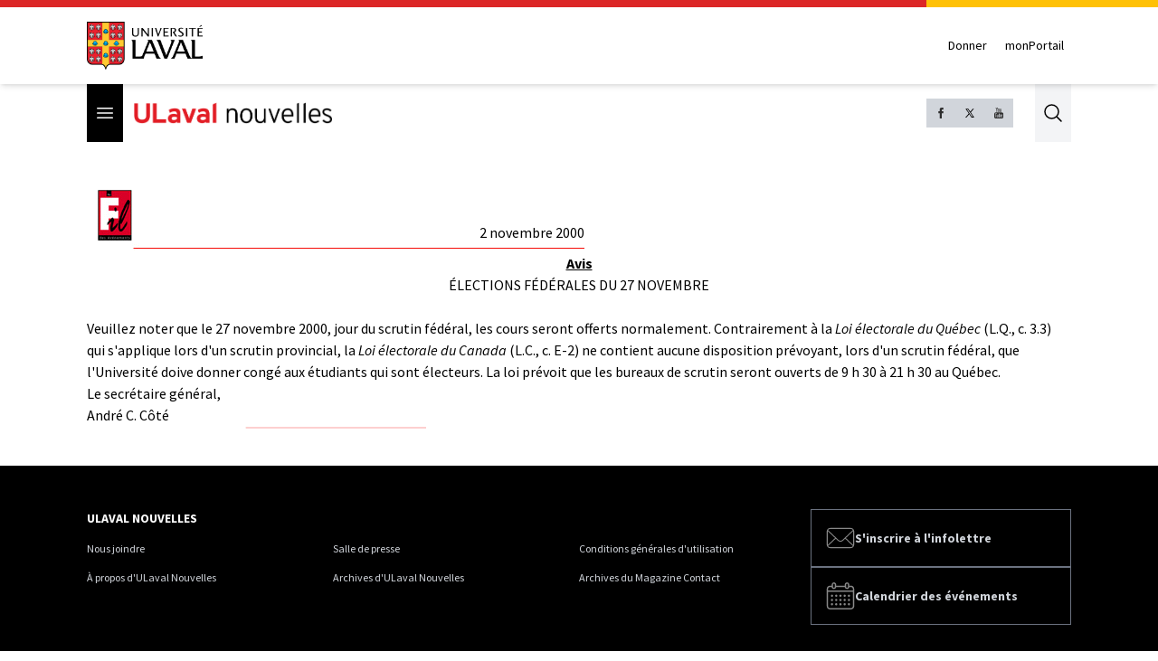

--- FILE ---
content_type: text/html
request_url: https://nouvelles.ulaval.ca/pages/archives/2000/11.02/avis.html
body_size: 9917
content:
<!DOCTYPE html>
<html lang="fr">
  <head>
    <meta charset="utf-8" />
    <link rel="icon" href="../../../../favicon.png" />
    <meta name="viewport" content="width=device-width" />
    
		<link href="../../../../_app/immutable/assets/2.zvfl3Vjv.css" rel="stylesheet"><title>Archives</title><!-- HEAD_svelte-i1i4bb_START --><meta property="og:title" content="Archives"><meta name="description" content=""><!-- HEAD_svelte-i1i4bb_END -->
    <!-- Google Tag Manager -->
    <script>
      ;(function (w, d, s, l, i) {
        w[l] = w[l] || []
        w[l].push({ 'gtm.start': new Date().getTime(), event: 'gtm.js' })
        var f = d.getElementsByTagName(s)[0],
          j = d.createElement(s),
          dl = l != 'dataLayer' ? '&l=' + l : ''
        j.async = true
        j.src = 'https://www.googletagmanager.com/gtm.js?id=' + i + dl
        f.parentNode.insertBefore(j, f)
      })(window, document, 'script', 'dataLayer', 'GTM-KM9MX9C')
    </script>
    <!-- End Google Tag Manager -->
    <script async src="//script.crazyegg.com/pages/scripts/0011/0137.js"></script>
  </head>
  <body>
    <!-- Google Tag Manager (noscript) -->
    <noscript><iframe src="https://www.googletagmanager.com/ns.html?id=GTM-KM9MX9C" height="0" width="0" style="display: none; visibility: hidden" /></noscript>
    <!-- End Google Tag Manager (noscript) -->

    <div style="display: contents">  <header class="relative border-b bg-white border-gray-300 md:shadow-md md:border-none z-30"><div class="flex" data-svelte-h="svelte-4vgt6x"><div class="bg-red-600 basis-[80%] h-2"></div> <div class="bg-[#ffc106] basis-[20%] h-2"></div></div> <div><div class="container flex md:items-center md:justify-between py-4"><figure data-svelte-h="svelte-krd2wm"><a href="https://www.ulaval.ca"><img class="w-24 sm:w-32" src="/_app/immutable/assets/logo.IVf-bYls.png" alt="ULaval logo"></a></figure> <div class="flex md:mt-0 md:ml-4"><a href="https://www.ulaval.ca/fondation/donner" target="_blank" class="inline-flex items-center px-2 py-2 text-sm font-medium text-black">Donner</a> <a href="https://monportail.ulaval.ca/" target="_blank" class="ml-1 inline-flex items-center px-2 py-2 text-sm font-medium text-black">monPortail</a></div></div></div></header> <div class="sticky top-0 bg-white z-10 lg:z-20"><div class="flex justify-between w-full xl:container h-12 sm:h-16"><div class="flex items-center"><div class="h-full"><button type="button" class="bg-black p-2 text-white h-full" data-svelte-h="svelte-qemwet"><span class="sr-only">Open menu</span>  <svg class="h-6 w-6" xmlns="http://www.w3.org/2000/svg" fill="none" viewBox="0 0 24 24" stroke-width="1.5" stroke="currentColor" aria-hidden="true"><path stroke-linecap="round" stroke-linejoin="round" d="M3.75 6.75h16.5M3.75 12h16.5m-16.5 5.25h16.5"></path></svg></button></div> <figure><a href="https://nouvelles.ulaval.ca"><img class="h-5 sm:h-6 ml-3" src="/_app/immutable/assets/ulaval_nouvelles.DbqfmVCC.png" alt="ULaval nouvelles logo"></a></figure></div> <div class="flex"><div class="hidden md:flex gap-2 self-center"><a class="bg-gray-300 h-8 w-8 p-2" href="https://www.facebook.com/ULavalnouvelles" target="_blank" rel="noreferrer"><img src="data:image/svg+xml,%3csvg%20height='2048px'%20style='shape-rendering:geometricPrecision;%20text-rendering:geometricPrecision;%20image-rendering:optimizeQuality;%20fill-rule:evenodd;%20clip-rule:evenodd'%20viewBox='0%200%202048%202048'%20width='2048px'%20xml:space='preserve'%20xmlns='http://www.w3.org/2000/svg'%20xmlns:xlink='http://www.w3.org/1999/xlink'%3e%3cdefs%3e%3cstyle%20type='text/css'%3e%3c![CDATA[%20.fil1%20{fill:none}%20.fil0%20{fill:%232e2e2e;fill-rule:nonzero}%20]]%3e%3c/style%3e%3c/defs%3e%3cg%20id='Layer_x0020_1'%3e%3cpath%20class='fil0'%20d='M680.532%20762.667l180.266%200%200%20-229.334c0,-0.700394%200.0448819,-1.39016%200.132284,-2.06693%203.71457,-70.48%2017.9599,-134.177%2050.7945,-180.936%2034.0571,-48.502%2087.0095,-78.3319%20167.06,-78.3319l288.683%200c8.83583,0%2016.0004,7.16457%2016.0004,16.0004l0%20231.157c0,8.83583%20-7.16457,16.0004%20-16.0004,16.0004l-113.958%200c-29.3941,0%20-51.4489,4.50237%20-65.7556,16.3169l-10.187%20-12.3118%2010.187%2012.3378c-0.309449,0.255118%20-0.625985,0.494882%20-0.947245,0.724016%20-13.2614,11.5039%20-20.7366,30.8386%20-22.3618,60.7382l0.022441%200%200%20149.705%20203%200c8.83583,0%2016.0004,7.16457%2016.0004,16.0004l0%20245.333c0,8.83583%20-7.16457,16.0004%20-16.0004,16.0004l-203%200%200%20720.001c0,8.83583%20-7.16457,16.0004%20-16.0004,16.0004l-271.669%200c-8.83583,0%20-16.0004,-7.16457%20-16.0004,-16.0004l0%20-720.001%20-180.266%200c-8.83583,0%20-16.0004,-7.16457%20-16.0004,-16.0004l0%20-245.333c0,-8.83583%207.16457,-16.0004%2016.0004,-16.0004z'/%3e%3c/g%3e%3crect%20class='fil1'%20height='2048'%20width='2048'/%3e%3c/svg%3e" alt="Facebook logo"></a>    <a class="bg-gray-300 h-8 w-8 p-2" href="https://x.com/ULavalnouvelles" target="_blank" rel="noreferrer"><img src="data:image/svg+xml,%3c?xml%20version='1.0'%20encoding='UTF-8'?%3e%3csvg%20width='300'%20height='300'%20viewBox='-4%20-4%2032%2032'%20xmlns='http://www.w3.org/2000/svg'%3e%3cpath%20d='m21.742%2021.75-7.563-11.179%207.056-8.321h-2.456l-5.691%206.714-4.54-6.714h-6.189l7.29%2010.776-7.399%208.724h2.456l6.035-7.118%204.818%207.118h6.191zm-14.003-17.932%2011.071%2016.364h-2.447l-11.073-16.364h2.447z'/%3e%3c/svg%3e" alt="X logo"></a> <a class="bg-gray-300 h-8 w-8 p-2" href="https://www.youtube.com/c/ulavalnouvelles" target="_blank" rel="noreferrer"><img src="data:image/svg+xml,%3csvg%20height='2048px'%20style='shape-rendering:geometricPrecision;%20text-rendering:geometricPrecision;%20image-rendering:optimizeQuality;%20fill-rule:evenodd;%20clip-rule:evenodd'%20viewBox='0%200%202048%202048'%20width='2048px'%20xml:space='preserve'%20xmlns='http://www.w3.org/2000/svg'%20xmlns:xlink='http://www.w3.org/1999/xlink'%3e%3cdefs%3e%3cstyle%20type='text/css'%3e%3c![CDATA[%20.fil1%20{fill:none}%20.fil0%20{fill:%232e2e2e}%20]]%3e%3c/style%3e%3c/defs%3e%3cg%20id='Layer_x0020_1'%3e%3cpath%20class='fil0'%20d='M1466.75%201379.5l-84.3284%200%200.405118%20-48.9166c0,-21.7394%2017.8335,-39.5729%2039.6756,-39.5729l5.4189%200c21.8244,0%2039.7477,17.8335%2039.7477,39.5729l-0.918898%2048.9166zm-316.246%20-104.92c-21.3354,0%20-38.8477,14.4225%20-38.8477,32.002l0%20238.08c0,17.5795%2017.5122,31.9181%2038.8477,31.9181%2021.5032,0%2038.9988,-14.3386%2038.9988,-31.9181l0%20-238.08c0,-17.5795%20-17.4957,-32.002%20-38.9988,-32.002zm513.495%20-133.16l0%20452.993c0,108.669%20-94.252,197.587%20-209.41,197.587l-861.183%200c-115.243,0%20-209.41,-88.9182%20-209.41,-197.587l0%20-452.993c0,-108.676%2094.167,-197.588%20209.41,-197.588l861.183%200c115.158,0%20209.41,88.9123%20209.41,197.588zm-1013.17%20502.163l0%20-477.163%20106.752%200%200%20-70.6749%20-284.583%20-0.405118%200%2069.5008%2088.8343%200.236221%200%20478.506%2088.9973%200zm320.002%20-406.079l-89.0044%200%200%20254.825c0,36.8457%202.2441,55.2532%20-0.0838583,61.7599%20-7.25079,19.7327%20-39.7429,40.7469%20-52.5024,2.15906%20-2.08583,-6.74292%20-0.253937,-27.1583%20-0.253937,-62.165l-0.320079%20-256.579%20-88.5142%200%200.259843%20252.503c0.0850394,38.739%20-0.918898,67.5839%200.338977,80.7426%202.15315,23.1732%201.32402,50.1556%2022.8284,65.5819%2040.0807,28.8402%20116.838,-4.32992%20135.997,-45.5894l-0.170079%2052.6713%2071.5087%200.0850394%20-0.0838583%20-405.995zm284.734%20291.84l-0.145276%20-212.179c-0.0850394,-80.7485%20-60.5882,-129.151%20-142.678,-63.828l0.422835%20-157.676%20-88.9123%200.168898%20-0.429922%20544.258%2073.0867%20-1.08898%206.65788%20-33.9189c93.4182,85.7564%20152.173,27.0071%20151.999,-75.7359zm278.596%20-28.1799l-66.756%200.424016c-0.0838583,2.58189%20-0.168898,5.65394%20-0.168898,9.00355l0%2037.2508c0,19.9016%20-16.4906,36.0721%20-36.5008,36.0721l-13.0807%200c-19.9866,0%20-36.5008,-16.1705%20-36.5008,-36.0721l0%20-98.0068%20152.831%200%200%20-57.4914c0,-42.0107%20-1.0878,-84.0142%20-4.49882,-108.1%20-10.9878,-75.9898%20-117.656,-88.0843%20-171.585,-49.1528%20-16.9134,12.1618%20-29.8252,28.4162%20-37.3359,50.3256%20-7.57087,21.8244%20-11.3256,51.6733%20-11.3256,89.6682l0%20126.418c0,210.239%20255.338,180.504%20224.921,-0.338977zm-342.34%20-686.489c4.58977,11.0728%2011.6705,20.1614%2021.4193,26.9894%209.49371,6.76064%2021.7642,10.0925%2036.4158,10.0925%2012.8445,0%2024.1713,-3.41693%2034.0949,-10.5827%209.83268,-7.16575%2018.1536,-17.7484%2024.9142,-31.917l-1.66299%2034.904%2099.2422%200%200%20-421.91%20-78.0827%200%200%20328.341c0,17.8335%20-14.6764,32.3233%20-32.5949,32.3233%20-17.8146,0%20-32.491,-14.4898%20-32.491,-32.3233l0%20-328.341%20-81.4926%200%200%20284.583c0,36.2469%200.659056,60.4182%201.74685,72.6638%201.08898,12.1606%203.90709,23.8323%208.49095,35.1768zm-300.67%20-238.334c0,-40.5107%203.43583,-72.0839%2010.0878,-94.93%206.74174,-22.7433%2018.9272,-40.9819%2036.5067,-54.7453%2017.4886,-13.8248%2039.9118,-20.7543%2067.239,-20.7543%2022.9311,0%2042.5847,4.49882%2059.0091,13.3335%2016.5756,8.82993%2029.2453,20.3315%2038.08,34.5792%209.00473,14.2524%2015.0815,28.9299%2018.4075,43.9264%203.26575,15.2516%204.92874,38.165%204.92874,69.078l0%20106.752c0,39.0839%20-1.57795,67.9229%20-4.58386,86.1615%20-3.01181,18.3473%20-9.49371,35.3516%20-19.5874,51.2681%20-9.91772,15.8256%20-22.6524,27.5823%20-38.1638,35.0681%20-15.6567,7.68071%20-33.5799,11.3327%20-53.8205,11.3327%20-22.5921,0%20-41.6894,-3.07205%20-57.3461,-9.66969%20-15.7406,-6.39804%20-27.926,-16.2307%20-36.5859,-29.2441%20-8.75079,-12.9898%20-14.9126,-28.8213%20-18.6673,-47.2536%20-3.75591,-18.4984%20-5.50394,-46.2496%20-5.50394,-83.1556l0%20-111.747zm77.6717%20167.575c0,23.9103%2017.8394,43.4126%2039.5126,43.4126%2021.6543,0%2039.3189,-19.5024%2039.3189,-43.4126l0%20-224.576c0,-23.8323%20-17.6646,-43.3536%20-39.3189,-43.3536%20-21.6732,0%20-39.5126,19.5213%20-39.5126,43.3536l0%20224.576zm-274.491%20113.428l93.5871%200%200.0850394%20-323.582%20110.574%20-277.187%20-102.338%200%20-58.839%20205.847%20-59.5843%20-206.423%20-101.334%200%20117.673%20277.908%200.175984%20323.437z'/%3e%3c/g%3e%3crect%20class='fil1'%20height='2048'%20width='2048'/%3e%3c/svg%3e" alt="Youtube logo"></a></div> <button class="flex ml-6 bg-gray-100 justify-center items-center outline-0 cursor-pointer" data-svelte-h="svelte-ejbnrq"> <a href="#" class="p-2 text-gray-400 hover:text-gray-500"><span class="sr-only">Search</span>  <img class="h-6 w-6" src="data:image/svg+xml,%3csvg%20xmlns='http://www.w3.org/2000/svg'%20fill='none'%20viewBox='0%200%2024%2024'%20stroke-width='1.5'%20stroke='%23000000'%20aria-hidden='true'%3e%3cpath%20stroke-linecap='round'%20stroke-linejoin='round'%20d='M21%2021l-5.197-5.197m0%200A7.5%207.5%200%20105.196%205.196a7.5%207.5%200%200010.607%2010.607z'%20/%3e%3c/svg%3e" alt="activate search bar"></a></button></div></div></div> <div class="sticky top-12 sm:top-16 xl:container px-0 xl:px-4 z-40 hidden"><div class="absolute top-0 bg-black text-white overflow-y-auto z-50 hidden md:block w-[23rem] overscroll-contain"><hr class="first:hidden"> <div class="border-l-6" style="border-left-color: #999999"><div class="border-t-0"><a data-sveltekit-reload href="/communaute-ulaval"><div class="px-4 py-2 hover:bg-neutral-700">Communauté ULaval </div></a> </div> </div><hr class="first:hidden"> <div class="border-l-6" style="border-left-color: #999999"><div class="border-t-0"><a data-sveltekit-reload href="/recherche"><div class="px-4 py-2 hover:bg-neutral-700">Recherche </div></a> </div> </div><hr class="first:hidden"> <div class="border-l-6" style="border-left-color: #999999"><div class="border-t-0"><a data-sveltekit-reload href="/culture-societe"><div class="px-4 py-2 hover:bg-neutral-700">Culture et société </div></a> </div> </div><hr class="first:hidden"> <div class="border-l-6" style="border-left-color: #999999"><div class="border-t-0"><a data-sveltekit-reload href="/innovation-partenariats"><div class="px-4 py-2 hover:bg-neutral-700">Innovation et partenariats </div></a> </div> </div><hr class="first:hidden"> <div class="border-l-6" style="border-left-color: #999999"><div class="border-t-0"><a data-sveltekit-reload href="/actualites-institutionnelles"><div class="px-4 py-2 hover:bg-neutral-700">Actualités institutionnelles </div></a> </div> </div><hr class="first:hidden"> <div class="border-l-6" style="border-left-color: #999999"><div class="border-t-0"><a data-sveltekit-reload href="/series"><div class="px-4 py-2 hover:bg-neutral-700">Séries </div></a> <hr class="first:hidden"> <div class="border-l-6" style="border-left-color: #000000"><div class="border-t-0"><a data-sveltekit-reload href="/series/mille-mercis"><div class="px-4 py-2 hover:bg-neutral-700">Mille mercis </div></a> </div> </div><hr class="first:hidden"> <div class="border-l-6" style="border-left-color: #000000"><div class="border-t-0"><a data-sveltekit-reload href="/series/echantillons-recherche"><div class="px-4 py-2 hover:bg-neutral-700">Échantillons de la recherche </div></a> </div> </div><hr class="first:hidden"> <div class="border-l-6" style="border-left-color: #999999"><div class="border-t-0"><a data-sveltekit-reload href="/series/trois-questions"><div class="px-4 py-2 hover:bg-neutral-700">Trois questions </div></a> </div> </div><hr class="first:hidden"> <div class="border-l-6" style="border-left-color: #000000"><div class="border-t-0"><a data-sveltekit-reload href="/series/la-science-pas-si-compliquee"><div class="px-4 py-2 hover:bg-neutral-700">La science, pas si compliquée! </div></a> </div> </div></div> </div><hr class="first:hidden"> <div class="border-l-6" style="border-left-color: #000000"><div class="border-t-0"><a data-sveltekit-reload href="/babillard"><div class="px-4 py-2 hover:bg-neutral-700">Babillard </div></a> </div> </div><hr class="first:hidden"> <div class="border-l-6" style="border-left-color: #999999"><div class="border-t-0"><a data-sveltekit-reload href="/prix-et-distinctions"><div class="px-4 py-2 hover:bg-neutral-700">Prix et distinctions </div></a> </div> </div><hr class="first:hidden"> <div class="border-l-6" style="border-left-color: #999999"><div class="border-t-0"><a data-sveltekit-reload href="/espace-diplome"><div class="px-4 py-2 hover:bg-neutral-700">Espace diplômé </div></a> </div> </div><hr class="first:hidden"> <div class="border-l-6" style="border-left-color: #bf0000"><div class="border-t-0"><a data-sveltekit-reload href="/sports"><div class="px-4 py-2 hover:bg-neutral-700">Sports </div></a> </div> </div><hr class="first:hidden"> <div class="border-l-6" style="border-left-color: #21003b"><div class="border-t-0"><a data-sveltekit-reload href="/avis-de-deces"><div class="px-4 py-2 hover:bg-neutral-700">Avis de décès </div></a> </div> </div> <div class="border-l-6 border-y border-white border-l-black"><a data-sveltekit-reload href="/toutes-les-nouvelles"><div class="px-4 py-2 hover:bg-neutral-700 cursor-pointer">Toutes les nouvelles</div></a></div> <div class="p-4 space-y-4"><div class="flex flex-col gap-2"><a href="/infolettres" class="flex-0 w-72 flex items-center border border-gray-500 px-4 py-2 gap-4 hover:opacity-80 h-16"><img class="w-8 h-8" src="data:image/svg+xml,%3csvg%20fill='%23888'%20width='100pt'%20height='100pt'%20version='1.1'%20viewBox='0%200%20100%20100'%20xmlns='http://www.w3.org/2000/svg'%3e%3cpath%20d='m85.637%2015.227h-71.273c-6.5391%200-11.863%205.3203-11.863%2011.863v45.82c0%206.543%205.3203%2011.863%2011.863%2011.863h71.273c6.543%200%2011.863-5.3242%2011.863-11.863v-45.82c0-6.5391-5.3203-11.863-11.863-11.863zm-71.273%203.3594h71.273c3.0117%200%205.6562%201.5781%207.168%203.9492l-36.555%2034.523c-3.4492%203.2539-9.0508%203.2539-12.5%200l-36.555-34.523c1.5117-2.3672%204.1562-3.9492%207.168-3.9492zm-8.4219%2055.438c-0.046875-0.36719-0.082031-0.73828-0.082031-1.1172v-45.816c0-0.37891%200.03125-0.75%200.082031-1.1172l25.438%2024.023zm79.695%207.3867h-71.273c-3.0117%200-5.6562-1.5781-7.168-3.9453l26.633-25.152%207.6172%207.1914c2.3555%202.2266%205.457%203.3438%208.5547%203.3438s6.1992-1.1133%208.5547-3.3438l7.6172-7.1914%2026.633%2025.152c-1.5078%202.3711-4.1523%203.9492-7.1641%203.9492zm8.5-54.32v45.82c0%200.38281-0.035157%200.75-0.082031%201.1172l-25.438-24.027%2025.441-24.023c0.046875%200.36328%200.082031%200.73828%200.082031%201.1133z'/%3e%3c/svg%3e" alt=""> <span class="text-center text-sm font-bold">S'inscrire à l'infolettre</span></a> <a href="https://www.ulaval.ca/calendrier-ulaval" target="_blank" rel="noopener noreferrer" class="flex-0 w-72 flex items-center border border-gray-500 px-4 py-2 gap-4 hover:opacity-80 h-16"><img class="w-8 h-8" src="/_app/immutable/assets/calendar.tYtn84Dx.svg" alt=""> <span class="text-center text-sm font-bold">Calendrier des événements</span></a></div> <hr> <h3 class="text-sm font-bold uppercase text-white mb-4">ULaval nouvelles</h3> <ul class="space-y-4 text-xs text-gray-300"><li><a href="/pages/nous-joindre" class="hover:text-white" target="_self">Nous joindre</a> </li><li><a href="https://salledepresse.ulaval.ca/" class="hover:text-white" target="_blank">Salle de presse</a> </li><li><a href="https://www.ulaval.ca/conditions" class="hover:text-white" target="_blank">Conditions générales d'utilisation</a> </li><li><a href="/pages/a-propos" class="hover:text-white" target="_self">À propos d'ULaval Nouvelles</a> </li><li><a href="/pages/archives" class="hover:text-white" target="_self">Archives d'ULaval Nouvelles</a> </li><li><a href="https://contact.ulaval.ca/magazines/" class="hover:text-white" target="_blank">Archives du Magazine Contact</a> </li></ul> <hr class="border-red-600"> <figure data-svelte-h="svelte-1jn40me"><img class="w-24 h-10 sm:w-32 sm:h-14" src="/_app/immutable/assets/logo_white.P5K5og8S.svg" alt="ULaval logo"></figure></div></div></div> <div class="fixed flex z-50 md:hidden inset-0 hidden"><div><div class="h-full inset-0 w-80 z-50 bg-black text-white overflow-y-scroll overscroll-contain" aria-modal="true"><div class="min-h-full mt-[1px]"><hr class="first:hidden"> <div class="border-l-6" style="border-left-color: #999999"><div class="border-t-0"><a data-sveltekit-reload href="/communaute-ulaval"><div class="px-4 py-2 hover:bg-neutral-700">Communauté ULaval </div></a> </div> </div><hr class="first:hidden"> <div class="border-l-6" style="border-left-color: #999999"><div class="border-t-0"><a data-sveltekit-reload href="/recherche"><div class="px-4 py-2 hover:bg-neutral-700">Recherche </div></a> </div> </div><hr class="first:hidden"> <div class="border-l-6" style="border-left-color: #999999"><div class="border-t-0"><a data-sveltekit-reload href="/culture-societe"><div class="px-4 py-2 hover:bg-neutral-700">Culture et société </div></a> </div> </div><hr class="first:hidden"> <div class="border-l-6" style="border-left-color: #999999"><div class="border-t-0"><a data-sveltekit-reload href="/innovation-partenariats"><div class="px-4 py-2 hover:bg-neutral-700">Innovation et partenariats </div></a> </div> </div><hr class="first:hidden"> <div class="border-l-6" style="border-left-color: #999999"><div class="border-t-0"><a data-sveltekit-reload href="/actualites-institutionnelles"><div class="px-4 py-2 hover:bg-neutral-700">Actualités institutionnelles </div></a> </div> </div><hr class="first:hidden"> <div class="border-l-6" style="border-left-color: #999999"><div class="border-t-0"><a data-sveltekit-reload href="/series"><div class="px-4 py-2 hover:bg-neutral-700">Séries </div></a> <hr class="first:hidden"> <div class="border-l-6" style="border-left-color: #000000"><div class="border-t-0"><a data-sveltekit-reload href="/series/mille-mercis"><div class="px-4 py-2 hover:bg-neutral-700">Mille mercis </div></a> </div> </div><hr class="first:hidden"> <div class="border-l-6" style="border-left-color: #000000"><div class="border-t-0"><a data-sveltekit-reload href="/series/echantillons-recherche"><div class="px-4 py-2 hover:bg-neutral-700">Échantillons de la recherche </div></a> </div> </div><hr class="first:hidden"> <div class="border-l-6" style="border-left-color: #999999"><div class="border-t-0"><a data-sveltekit-reload href="/series/trois-questions"><div class="px-4 py-2 hover:bg-neutral-700">Trois questions </div></a> </div> </div><hr class="first:hidden"> <div class="border-l-6" style="border-left-color: #000000"><div class="border-t-0"><a data-sveltekit-reload href="/series/la-science-pas-si-compliquee"><div class="px-4 py-2 hover:bg-neutral-700">La science, pas si compliquée! </div></a> </div> </div></div> </div><hr class="first:hidden"> <div class="border-l-6" style="border-left-color: #000000"><div class="border-t-0"><a data-sveltekit-reload href="/babillard"><div class="px-4 py-2 hover:bg-neutral-700">Babillard </div></a> </div> </div><hr class="first:hidden"> <div class="border-l-6" style="border-left-color: #999999"><div class="border-t-0"><a data-sveltekit-reload href="/prix-et-distinctions"><div class="px-4 py-2 hover:bg-neutral-700">Prix et distinctions </div></a> </div> </div><hr class="first:hidden"> <div class="border-l-6" style="border-left-color: #999999"><div class="border-t-0"><a data-sveltekit-reload href="/espace-diplome"><div class="px-4 py-2 hover:bg-neutral-700">Espace diplômé </div></a> </div> </div><hr class="first:hidden"> <div class="border-l-6" style="border-left-color: #bf0000"><div class="border-t-0"><a data-sveltekit-reload href="/sports"><div class="px-4 py-2 hover:bg-neutral-700">Sports </div></a> </div> </div><hr class="first:hidden"> <div class="border-l-6" style="border-left-color: #21003b"><div class="border-t-0"><a data-sveltekit-reload href="/avis-de-deces"><div class="px-4 py-2 hover:bg-neutral-700">Avis de décès </div></a> </div> </div> <div class="border-l-6 border-y border-white border-l-black"><a data-sveltekit-reload href="/toutes-les-nouvelles"><div class="px-4 py-2 hover:bg-neutral-700 cursor-pointer">Toutes les nouvelles</div></a></div> <div class="p-4 space-y-4"><div class="flex flex-col gap-2"><a href="/infolettres" class="flex-0 w-72 flex items-center border border-gray-500 px-4 py-2 gap-4 hover:opacity-80 h-16"><img class="w-8 h-8" src="data:image/svg+xml,%3csvg%20fill='%23888'%20width='100pt'%20height='100pt'%20version='1.1'%20viewBox='0%200%20100%20100'%20xmlns='http://www.w3.org/2000/svg'%3e%3cpath%20d='m85.637%2015.227h-71.273c-6.5391%200-11.863%205.3203-11.863%2011.863v45.82c0%206.543%205.3203%2011.863%2011.863%2011.863h71.273c6.543%200%2011.863-5.3242%2011.863-11.863v-45.82c0-6.5391-5.3203-11.863-11.863-11.863zm-71.273%203.3594h71.273c3.0117%200%205.6562%201.5781%207.168%203.9492l-36.555%2034.523c-3.4492%203.2539-9.0508%203.2539-12.5%200l-36.555-34.523c1.5117-2.3672%204.1562-3.9492%207.168-3.9492zm-8.4219%2055.438c-0.046875-0.36719-0.082031-0.73828-0.082031-1.1172v-45.816c0-0.37891%200.03125-0.75%200.082031-1.1172l25.438%2024.023zm79.695%207.3867h-71.273c-3.0117%200-5.6562-1.5781-7.168-3.9453l26.633-25.152%207.6172%207.1914c2.3555%202.2266%205.457%203.3438%208.5547%203.3438s6.1992-1.1133%208.5547-3.3438l7.6172-7.1914%2026.633%2025.152c-1.5078%202.3711-4.1523%203.9492-7.1641%203.9492zm8.5-54.32v45.82c0%200.38281-0.035157%200.75-0.082031%201.1172l-25.438-24.027%2025.441-24.023c0.046875%200.36328%200.082031%200.73828%200.082031%201.1133z'/%3e%3c/svg%3e" alt=""> <span class="text-center text-sm font-bold">S'inscrire à l'infolettre</span></a> <a href="https://www.ulaval.ca/calendrier-ulaval" target="_blank" rel="noopener noreferrer" class="flex-0 w-72 flex items-center border border-gray-500 px-4 py-2 gap-4 hover:opacity-80 h-16"><img class="w-8 h-8" src="/_app/immutable/assets/calendar.tYtn84Dx.svg" alt=""> <span class="text-center text-sm font-bold">Calendrier des événements</span></a></div> <hr> <h3 class="text-sm font-bold uppercase text-white mb-4">ULaval nouvelles</h3> <ul class="space-y-4 text-xs text-gray-300"><li><a href="/pages/nous-joindre" class="hover:text-white" target="_self">Nous joindre</a> </li><li><a href="https://salledepresse.ulaval.ca/" class="hover:text-white" target="_blank">Salle de presse</a> </li><li><a href="https://www.ulaval.ca/conditions" class="hover:text-white" target="_blank">Conditions générales d'utilisation</a> </li><li><a href="/pages/a-propos" class="hover:text-white" target="_self">À propos d'ULaval Nouvelles</a> </li><li><a href="/pages/archives" class="hover:text-white" target="_self">Archives d'ULaval Nouvelles</a> </li><li><a href="https://contact.ulaval.ca/magazines/" class="hover:text-white" target="_blank">Archives du Magazine Contact</a> </li></ul> <hr class="border-red-600"> <figure data-svelte-h="svelte-1jn40me"><img class="w-24 h-10 sm:w-32 sm:h-14" src="/_app/immutable/assets/logo_white.P5K5og8S.svg" alt="ULaval logo"></figure></div></div></div></div> <button class="text-red flex-grow pl-2 pt-2" role="" aria-roledescription="asdf" data-svelte-h="svelte-cmw9ux"><svg class="h-6 w-6" xmlns="http://www.w3.org/2000/svg" fill="none" viewBox="0 0 24 24" stroke-width="1.5" stroke="currentColor" aria-hidden="true"><path stroke-linecap="round" stroke-linejoin="round" d="M6 18L18 6M6 6l12 12"></path></svg></button></div> <button class="fixed inset-0 bg-opacity-80 bg-red-500 md:bg-transparent z-30 overscroll-contain hidden"></button> <div class="flex-grow"> <div class="container my-10"><!-- HTML_TAG_START --><HTML>  
<HEAD>
  <META NAME="GENERATOR" CONTENT="Adobe PageMill 3.0 Mac">
  <TITLE>Avis &eacute;lections f&eacute;d&eacute;rales du 27 novembre</TITLE>
<script>
  (function(i,s,o,g,r,a,m){i['GoogleAnalyticsObject']=r;i[r]=i[r]||function(){
  (i[r].q=i[r].q||[]).push(arguments)},i[r].l=1*new Date();a=s.createElement(o),
  m=s.getElementsByTagName(o)[0];a.async=1;a.src=g;m.parentNode.insertBefore(a,m)
  })(window,document,'script','https://www.google-analytics.com/analytics.js','ga');

  ga('create', 'UA-6766033-1', 'auto');
  ga('send', 'pageview');

</script>
</head>
<BODY BGCOLOR="#ffffff">

<P><TABLE WIDTH="550" BORDER="0" CELLSPACING="0" CELLPADDING="0">
  <TR>
    <TD><IMG SRC="/img/archives/logo.gif" ALIGN="BOTTOM" BORDER="0"></TD> 
    <TD ALIGN="RIGHT"><BR>
<BR>
      <A HREF="index.html">2 novembre 2000</A><BR>
      <IMG SRC="/img/archives/filet1.gif"
      ALIGN="BOTTOM"></TD> 
  </TR>
</TABLE></P>

<P><CENTER><B><U>Avis</U></B></CENTER></P>

<H1><CENTER>&Eacute;LECTIONS F&Eacute;D&Eacute;RALES DU 27 NOVEMBRE</CENTER></H1>

<P><B><BR>
</B>Veuillez noter que le 27 novembre 2000, jour du scrutin f&eacute;d&eacute;ral,
les cours seront offerts normalement.  Contrairement
&agrave; la <I>Loi &eacute;lectorale du Qu&eacute;bec</I> (L.Q.,
c. 3.3) qui s'applique lors d'un scrutin provincial, la <I>Loi
&eacute;lectorale du Canada</I> (L.C., c. E-2) ne contient aucune
disposition pr&eacute;voyant, lors d'un scrutin f&eacute;d&eacute;ral,
que l'Universit&eacute; doive donner cong&eacute; aux &eacute;tudiants
qui sont &eacute;lecteurs.  La loi pr&eacute;voit que les bureaux
de scrutin seront ouverts de 9 h 30 &agrave; 21 h 30 au Qu&eacute;bec.</P>

<H5>Le secr&eacute;taire g&eacute;n&eacute;ral,<BR>
Andr&eacute; C. C&ocirc;t&eacute;</H5>

<P><TABLE WIDTH="550" BORDER="0" CELLSPACING="0" CELLPADDING="0">
  <TR>
    <TD>
      <P><CENTER><IMG SRC="/img/archives/filet2.gif"
      ALIGN="BOTTOM" WIDTH="200" HEIGHT="10" NATURALSIZEFLAG="0"></CENTER></TD>
  </TR>
</TABLE>

</BODY>
</HTML>
<!-- HTML_TAG_END --></div></div> <footer class="bg-black print:hidden"><div class="py-8 lg:py-12"><div class="lg:container px-4 flex flex-col md:flex-row text-gray-300 gap-8"><div class="flex flex-col flex-wrap gap-6 md:order-last"><a href="/infolettres" class="flex-0 w-72 flex items-center border border-gray-500 px-4 py-2 gap-4 hover:opacity-80 h-16"><img class="w-8 h-8" src="data:image/svg+xml,%3csvg%20fill='%23888'%20width='100pt'%20height='100pt'%20version='1.1'%20viewBox='0%200%20100%20100'%20xmlns='http://www.w3.org/2000/svg'%3e%3cpath%20d='m85.637%2015.227h-71.273c-6.5391%200-11.863%205.3203-11.863%2011.863v45.82c0%206.543%205.3203%2011.863%2011.863%2011.863h71.273c6.543%200%2011.863-5.3242%2011.863-11.863v-45.82c0-6.5391-5.3203-11.863-11.863-11.863zm-71.273%203.3594h71.273c3.0117%200%205.6562%201.5781%207.168%203.9492l-36.555%2034.523c-3.4492%203.2539-9.0508%203.2539-12.5%200l-36.555-34.523c1.5117-2.3672%204.1562-3.9492%207.168-3.9492zm-8.4219%2055.438c-0.046875-0.36719-0.082031-0.73828-0.082031-1.1172v-45.816c0-0.37891%200.03125-0.75%200.082031-1.1172l25.438%2024.023zm79.695%207.3867h-71.273c-3.0117%200-5.6562-1.5781-7.168-3.9453l26.633-25.152%207.6172%207.1914c2.3555%202.2266%205.457%203.3438%208.5547%203.3438s6.1992-1.1133%208.5547-3.3438l7.6172-7.1914%2026.633%2025.152c-1.5078%202.3711-4.1523%203.9492-7.1641%203.9492zm8.5-54.32v45.82c0%200.38281-0.035157%200.75-0.082031%201.1172l-25.438-24.027%2025.441-24.023c0.046875%200.36328%200.082031%200.73828%200.082031%201.1133z'/%3e%3c/svg%3e" alt=""> <span class="text-center text-sm font-bold">S'inscrire à l'infolettre</span></a> <a href="https://www.ulaval.ca/calendrier-ulaval" target="_blank" rel="noopener noreferrer" class="flex-0 w-72 flex items-center border border-gray-500 px-4 py-2 gap-4 hover:opacity-80 h-16"><img class="w-8 h-8" src="/_app/immutable/assets/calendar.tYtn84Dx.svg" alt=""> <span class="text-center text-sm font-bold">Calendrier des événements</span></a></div> <hr class="md:hidden"> <div class="flex-grow"><h3 class="text-sm font-bold uppercase text-white mb-4">ULaval nouvelles</h3> <ul class="grid grid-cols-1 md:grid-cols-3 gap-4 text-xs"><li><a href="/pages/nous-joindre" class="hover:text-white" target="_self">Nous joindre</a> </li><li><a href="https://salledepresse.ulaval.ca/" class="hover:text-white" target="_blank">Salle de presse</a> </li><li><a href="https://www.ulaval.ca/conditions" class="hover:text-white" target="_blank">Conditions générales d'utilisation</a> </li><li><a href="/pages/a-propos" class="hover:text-white" target="_self">À propos d'ULaval Nouvelles</a> </li><li><a href="/pages/archives" class="hover:text-white" target="_self">Archives d'ULaval Nouvelles</a> </li><li><a href="https://contact.ulaval.ca/magazines/" class="hover:text-white" target="_blank">Archives du Magazine Contact</a> </li></ul></div></div></div> <div class="bg-[#313131] py-8 text-white text-sm"><div class="lg:container px-4 flex flex-col md:flex-row gap-8"><div class="flex flex-col sm:flex-row flex-grow gap-8"><div class="sm:w-64 space-y-2" data-svelte-h="svelte-1m24px2"><figure><a href="https://www.ulaval.ca/plan-du-campus.html"><img src="/_app/immutable/assets/plan.Cg25K6ka.jpg" alt=""></a></figure> <figure><img src="/_app/immutable/assets/pavillon_alphonse_desjardins.BW14_FmC.jpg" alt=""></figure></div> <div class="space-y-4 shrink-0"><p class="font-normal text-xl" data-svelte-h="svelte-1lbdr5c">Université Laval</p> <p class="font-light" data-svelte-h="svelte-1eryuw4">2325, rue de l&#39;Université <br>
            Québec (Québec) G1V 0A6</p> <p>Téléphone:<br> <a href="tel:4186562131" class="text-blue-400 font-light" data-svelte-h="svelte-plk7sb"><span>418 656-2131</span> </a><br> <a href="tel:18777852825" class="text-blue-400 font-light" data-svelte-h="svelte-5v572l"><span>1 877 785-2825</span></a></p></div></div> <div><button class="text-white text-sm font-extralight bg-[#e30513] py-3 px-6 mb-8 w-full hover:bg-red-800"><a href="https://formulaireweb.ulaval.ca/Ha3Zfr">Demande d'information</a></button> <div><p class="text-lg font-normal">Suivez-nous !</p> <div class="flex flex-wrap gap-3 md:order-2"><a href="https://www.facebook.com/ULavalnouvelles" class="bg-neutral-400 h-9 w-9 hover:bg-neutral-300" target="_blank" rel="noreferrer"><span class="sr-only" data-svelte-h="svelte-vy6h5z">Facebook</span> <img class="h-7 w-7 mx-auto mt-1" src="data:image/svg+xml,%3csvg%20height='2048px'%20style='shape-rendering:geometricPrecision;%20text-rendering:geometricPrecision;%20image-rendering:optimizeQuality;%20fill-rule:evenodd;%20clip-rule:evenodd'%20viewBox='0%200%202048%202048'%20width='2048px'%20xml:space='preserve'%20xmlns='http://www.w3.org/2000/svg'%20xmlns:xlink='http://www.w3.org/1999/xlink'%3e%3cdefs%3e%3cstyle%20type='text/css'%3e%3c![CDATA[%20.fil1%20{fill:none}%20.fil0%20{fill:%232e2e2e;fill-rule:nonzero}%20]]%3e%3c/style%3e%3c/defs%3e%3cg%20id='Layer_x0020_1'%3e%3cpath%20class='fil0'%20d='M680.532%20762.667l180.266%200%200%20-229.334c0,-0.700394%200.0448819,-1.39016%200.132284,-2.06693%203.71457,-70.48%2017.9599,-134.177%2050.7945,-180.936%2034.0571,-48.502%2087.0095,-78.3319%20167.06,-78.3319l288.683%200c8.83583,0%2016.0004,7.16457%2016.0004,16.0004l0%20231.157c0,8.83583%20-7.16457,16.0004%20-16.0004,16.0004l-113.958%200c-29.3941,0%20-51.4489,4.50237%20-65.7556,16.3169l-10.187%20-12.3118%2010.187%2012.3378c-0.309449,0.255118%20-0.625985,0.494882%20-0.947245,0.724016%20-13.2614,11.5039%20-20.7366,30.8386%20-22.3618,60.7382l0.022441%200%200%20149.705%20203%200c8.83583,0%2016.0004,7.16457%2016.0004,16.0004l0%20245.333c0,8.83583%20-7.16457,16.0004%20-16.0004,16.0004l-203%200%200%20720.001c0,8.83583%20-7.16457,16.0004%20-16.0004,16.0004l-271.669%200c-8.83583,0%20-16.0004,-7.16457%20-16.0004,-16.0004l0%20-720.001%20-180.266%200c-8.83583,0%20-16.0004,-7.16457%20-16.0004,-16.0004l0%20-245.333c0,-8.83583%207.16457,-16.0004%2016.0004,-16.0004z'/%3e%3c/g%3e%3crect%20class='fil1'%20height='2048'%20width='2048'/%3e%3c/svg%3e" alt="Facebook logo"></a>    <a href="https://x.com/ULavalnouvelles" class="bg-neutral-400 h-9 w-9 hover:bg-neutral-300" target="_blank" rel="noreferrer"><span class="sr-only" data-svelte-h="svelte-2r7v5n">X</span> <img class="h-7 w-7 mx-auto mt-1" src="data:image/svg+xml,%3c?xml%20version='1.0'%20encoding='UTF-8'?%3e%3csvg%20width='300'%20height='300'%20viewBox='-4%20-4%2032%2032'%20xmlns='http://www.w3.org/2000/svg'%3e%3cpath%20d='m21.742%2021.75-7.563-11.179%207.056-8.321h-2.456l-5.691%206.714-4.54-6.714h-6.189l7.29%2010.776-7.399%208.724h2.456l6.035-7.118%204.818%207.118h6.191zm-14.003-17.932%2011.071%2016.364h-2.447l-11.073-16.364h2.447z'/%3e%3c/svg%3e" alt="X logo"></a> <a href="https://www.youtube.com/c/ulavalnouvelles" class="bg-neutral-400 h-9 w-9 hover:bg-neutral-300" target="_blank" rel="noreferrer"><span class="sr-only" data-svelte-h="svelte-hzjb1k">Youtube</span> <img class="h-7 w-7 mx-auto mt-1" src="data:image/svg+xml,%3csvg%20height='2048px'%20style='shape-rendering:geometricPrecision;%20text-rendering:geometricPrecision;%20image-rendering:optimizeQuality;%20fill-rule:evenodd;%20clip-rule:evenodd'%20viewBox='0%200%202048%202048'%20width='2048px'%20xml:space='preserve'%20xmlns='http://www.w3.org/2000/svg'%20xmlns:xlink='http://www.w3.org/1999/xlink'%3e%3cdefs%3e%3cstyle%20type='text/css'%3e%3c![CDATA[%20.fil1%20{fill:none}%20.fil0%20{fill:%232e2e2e}%20]]%3e%3c/style%3e%3c/defs%3e%3cg%20id='Layer_x0020_1'%3e%3cpath%20class='fil0'%20d='M1466.75%201379.5l-84.3284%200%200.405118%20-48.9166c0,-21.7394%2017.8335,-39.5729%2039.6756,-39.5729l5.4189%200c21.8244,0%2039.7477,17.8335%2039.7477,39.5729l-0.918898%2048.9166zm-316.246%20-104.92c-21.3354,0%20-38.8477,14.4225%20-38.8477,32.002l0%20238.08c0,17.5795%2017.5122,31.9181%2038.8477,31.9181%2021.5032,0%2038.9988,-14.3386%2038.9988,-31.9181l0%20-238.08c0,-17.5795%20-17.4957,-32.002%20-38.9988,-32.002zm513.495%20-133.16l0%20452.993c0,108.669%20-94.252,197.587%20-209.41,197.587l-861.183%200c-115.243,0%20-209.41,-88.9182%20-209.41,-197.587l0%20-452.993c0,-108.676%2094.167,-197.588%20209.41,-197.588l861.183%200c115.158,0%20209.41,88.9123%20209.41,197.588zm-1013.17%20502.163l0%20-477.163%20106.752%200%200%20-70.6749%20-284.583%20-0.405118%200%2069.5008%2088.8343%200.236221%200%20478.506%2088.9973%200zm320.002%20-406.079l-89.0044%200%200%20254.825c0,36.8457%202.2441,55.2532%20-0.0838583,61.7599%20-7.25079,19.7327%20-39.7429,40.7469%20-52.5024,2.15906%20-2.08583,-6.74292%20-0.253937,-27.1583%20-0.253937,-62.165l-0.320079%20-256.579%20-88.5142%200%200.259843%20252.503c0.0850394,38.739%20-0.918898,67.5839%200.338977,80.7426%202.15315,23.1732%201.32402,50.1556%2022.8284,65.5819%2040.0807,28.8402%20116.838,-4.32992%20135.997,-45.5894l-0.170079%2052.6713%2071.5087%200.0850394%20-0.0838583%20-405.995zm284.734%20291.84l-0.145276%20-212.179c-0.0850394,-80.7485%20-60.5882,-129.151%20-142.678,-63.828l0.422835%20-157.676%20-88.9123%200.168898%20-0.429922%20544.258%2073.0867%20-1.08898%206.65788%20-33.9189c93.4182,85.7564%20152.173,27.0071%20151.999,-75.7359zm278.596%20-28.1799l-66.756%200.424016c-0.0838583,2.58189%20-0.168898,5.65394%20-0.168898,9.00355l0%2037.2508c0,19.9016%20-16.4906,36.0721%20-36.5008,36.0721l-13.0807%200c-19.9866,0%20-36.5008,-16.1705%20-36.5008,-36.0721l0%20-98.0068%20152.831%200%200%20-57.4914c0,-42.0107%20-1.0878,-84.0142%20-4.49882,-108.1%20-10.9878,-75.9898%20-117.656,-88.0843%20-171.585,-49.1528%20-16.9134,12.1618%20-29.8252,28.4162%20-37.3359,50.3256%20-7.57087,21.8244%20-11.3256,51.6733%20-11.3256,89.6682l0%20126.418c0,210.239%20255.338,180.504%20224.921,-0.338977zm-342.34%20-686.489c4.58977,11.0728%2011.6705,20.1614%2021.4193,26.9894%209.49371,6.76064%2021.7642,10.0925%2036.4158,10.0925%2012.8445,0%2024.1713,-3.41693%2034.0949,-10.5827%209.83268,-7.16575%2018.1536,-17.7484%2024.9142,-31.917l-1.66299%2034.904%2099.2422%200%200%20-421.91%20-78.0827%200%200%20328.341c0,17.8335%20-14.6764,32.3233%20-32.5949,32.3233%20-17.8146,0%20-32.491,-14.4898%20-32.491,-32.3233l0%20-328.341%20-81.4926%200%200%20284.583c0,36.2469%200.659056,60.4182%201.74685,72.6638%201.08898,12.1606%203.90709,23.8323%208.49095,35.1768zm-300.67%20-238.334c0,-40.5107%203.43583,-72.0839%2010.0878,-94.93%206.74174,-22.7433%2018.9272,-40.9819%2036.5067,-54.7453%2017.4886,-13.8248%2039.9118,-20.7543%2067.239,-20.7543%2022.9311,0%2042.5847,4.49882%2059.0091,13.3335%2016.5756,8.82993%2029.2453,20.3315%2038.08,34.5792%209.00473,14.2524%2015.0815,28.9299%2018.4075,43.9264%203.26575,15.2516%204.92874,38.165%204.92874,69.078l0%20106.752c0,39.0839%20-1.57795,67.9229%20-4.58386,86.1615%20-3.01181,18.3473%20-9.49371,35.3516%20-19.5874,51.2681%20-9.91772,15.8256%20-22.6524,27.5823%20-38.1638,35.0681%20-15.6567,7.68071%20-33.5799,11.3327%20-53.8205,11.3327%20-22.5921,0%20-41.6894,-3.07205%20-57.3461,-9.66969%20-15.7406,-6.39804%20-27.926,-16.2307%20-36.5859,-29.2441%20-8.75079,-12.9898%20-14.9126,-28.8213%20-18.6673,-47.2536%20-3.75591,-18.4984%20-5.50394,-46.2496%20-5.50394,-83.1556l0%20-111.747zm77.6717%20167.575c0,23.9103%2017.8394,43.4126%2039.5126,43.4126%2021.6543,0%2039.3189,-19.5024%2039.3189,-43.4126l0%20-224.576c0,-23.8323%20-17.6646,-43.3536%20-39.3189,-43.3536%20-21.6732,0%20-39.5126,19.5213%20-39.5126,43.3536l0%20224.576zm-274.491%20113.428l93.5871%200%200.0850394%20-323.582%20110.574%20-277.187%20-102.338%200%20-58.839%20205.847%20-59.5843%20-206.423%20-101.334%200%20117.673%20277.908%200.175984%20323.437z'/%3e%3c/g%3e%3crect%20class='fil1'%20height='2048'%20width='2048'/%3e%3c/svg%3e" alt="youtube logo"></a></div></div></div></div></div> <div class="flex flex-col sm:flex-row sm:justify-center text-gray-400 text-xs divide-y sm:divide-y-0 sm:divide-x divide-gray-400 sm:py-2"><span class="px-4 sm:px-2 py-2 sm:py-0">© 2026 Université Laval.</span> <span class="px-4 sm:px-2 py-2 sm:py-0">Tout droits réservés</span> <a href="https://www.ulaval.ca/conditions" class="px-4 sm:px-2 py-2 sm:py-0">Conditions générales d'utilisation</a> <a href="https://www.ulaval.ca/conditions/fraude-en-ligne.html" class="px-4 sm:px-2 py-2 sm:py-0">Fraudes en ligne</a></div></footer> 
			<script type="application/json" data-sveltekit-fetched data-url="https://ulaval.omerloclients.com/api/public/docs/v2/templates?locale=fr" data-hash="1evawbo" data-ttl="0">{"status":200,"statusText":"OK","headers":{},"body":"{\"data\":[{\"id\":\"e6f0bf46-b612-4ab3-a7cc-78c3af956b11\",\"metadata\":[],\"key\":\"dossier_journalistic\",\"updated_at\":\"2024-09-26T03:15:19Z\",\"localized\":{\"name\":\"Journalistique\",\"locale\":\"fr\"},\"_links\":{\"_self\":\"/api/public/docs/v2/templates/e6f0bf46-b612-4ab3-a7cc-78c3af956b11\"},\"enabled_fields\":[\"title_html\",\"subtitle_html\",\"lead_html\",\"visual\",\"authors\",\"blocks\"]},{\"id\":\"c896dd88-1c02-4699-9852-f56cfd03775b\",\"metadata\":[],\"key\":\"article1\",\"updated_at\":\"2024-09-26T03:15:19Z\",\"localized\":{\"name\":\"Nouvelle\",\"locale\":\"fr\"},\"_links\":{\"_self\":\"/api/public/docs/v2/templates/c896dd88-1c02-4699-9852-f56cfd03775b\"},\"enabled_fields\":[\"title_html\",\"subtitle_html\",\"lead_html\",\"visual\",\"authors\",\"blocks\"]},{\"id\":\"80c862a1-696a-4b20-85e0-5326a9747765\",\"metadata\":[],\"key\":\"statement\",\"updated_at\":\"2024-09-26T03:15:19Z\",\"localized\":{\"name\":\"Communiqué\",\"locale\":\"fr\"},\"_links\":{\"_self\":\"/api/public/docs/v2/templates/80c862a1-696a-4b20-85e0-5326a9747765\"},\"enabled_fields\":[\"title_html\",\"subtitle_html\",\"lead_html\",\"visual\",\"authors\",\"blocks\"]},{\"id\":\"53dd4b27-df07-4636-b120-03d457ce0006\",\"metadata\":[],\"key\":\"slideshow1\",\"updated_at\":\"2024-09-26T03:15:19Z\",\"localized\":{\"name\":\"Slideshow\",\"locale\":\"fr\"},\"_links\":{\"_self\":\"/api/public/docs/v2/templates/53dd4b27-df07-4636-b120-03d457ce0006\"},\"enabled_fields\":[\"title_html\",\"subtitle_html\",\"lead_html\",\"visual\",\"authors\",\"blocks\"]}],\"meta\":{\"next\":null,\"base\":\"/api/public/docs/v2/templates?locale=fr\",\"previous\":null},\"assocs\":{}}"}</script>
			<script type="application/json" data-sveltekit-fetched data-url="https://ulaval.omerloclients.com/api/public/publisher/v2/medias/31447a84-433d-42e9-9bf4-54d5dfa746b2/menus/footer?locale=fr" data-hash="1evawbo" data-ttl="0">{"status":200,"statusText":"OK","headers":{},"body":"{\"data\":{\"id\":\"184d1fa6-5832-43c9-bdaa-8768ccc2b581\",\"name\":\"footer\",\"key\":\"footer\",\"inserted_at\":\"2025-04-13T18:52:17Z\",\"updated_at\":\"2025-04-13T19:04:37Z\",\"localized\":{\"id\":\"681fdbfd-896d-4fb1-9d5a-0c0c2f3cc4ea\",\"items\":[{\"id\":\"74312900-e6f3-4f67-a552-ca4643ec4a45\",\"name\":\"Nous joindre\",\"items\":[],\"url\":\"/pages/nous-joindre\",\"open_new_tab\":false},{\"id\":\"1b12ee28-38c6-49ab-bdd9-63df478cb899\",\"name\":\"Salle de presse\",\"items\":[],\"url\":\"https://salledepresse.ulaval.ca/\",\"open_new_tab\":true},{\"id\":\"8b602fba-9aed-4859-a010-278e30156332\",\"name\":\"Conditions générales d'utilisation\",\"items\":[],\"url\":\"https://www.ulaval.ca/conditions\",\"open_new_tab\":true},{\"id\":\"7fc1dd02-5c13-468d-9c9c-1196984526b1\",\"name\":\"À propos d'ULaval Nouvelles\",\"items\":[],\"url\":\"/pages/a-propos\",\"open_new_tab\":false},{\"id\":\"bf12ac95-c33f-4220-a889-b5c8f3a9bae8\",\"name\":\"Archives d'ULaval Nouvelles\",\"items\":[],\"url\":\"/pages/archives\",\"open_new_tab\":false},{\"id\":\"d2db640a-2dea-4e9d-9be4-480c6f76ebb6\",\"name\":\"Archives du Magazine Contact\",\"items\":[],\"url\":\"https://contact.ulaval.ca/magazines/\",\"open_new_tab\":true}],\"locale\":\"fr\"}},\"assocs\":{}}"}</script>
			<script type="application/json" data-sveltekit-fetched data-url="https://ulaval.omerloclients.com/api/public/publisher/v2/medias/31447a84-433d-42e9-9bf4-54d5dfa746b2?locale=fr" data-hash="1evawbo" data-ttl="0">{"status":200,"statusText":"OK","headers":{},"body":"{\"data\":{\"id\":\"31447a84-433d-42e9-9bf4-54d5dfa746b2\",\"name\":\"ULaval nouvelles\",\"metadata\":{},\"sections\":[{\"id\":\"f5e966d6-3e75-4717-b806-7b2d02542050\",\"position\":1.0,\"metadata\":{},\"sections\":[{\"id\":\"855caa4c-87e1-48cc-8adc-38724c082e9c\",\"position\":1.0,\"metadata\":{},\"sections\":[],\"color\":\"#999999\",\"updated_at\":\"2024-04-18T16:10:53Z\",\"localized\":{\"name\":\"Communauté ULaval\",\"locale\":\"fr\",\"visual\":null,\"slug\":\"communaute-ulaval\"},\"_links\":{\"_self\":\"/api/public/publisher/v2/sections/855caa4c-87e1-48cc-8adc-38724c082e9c\"}},{\"id\":\"4218d1e9-c236-44ba-bded-5468fa9d3766\",\"position\":4.0,\"metadata\":{},\"sections\":[],\"color\":\"#999999\",\"updated_at\":\"2024-09-11T14:15:12Z\",\"localized\":{\"name\":\"Recherche\",\"locale\":\"fr\",\"visual\":null,\"slug\":\"recherche\"},\"_links\":{\"_self\":\"/api/public/publisher/v2/sections/4218d1e9-c236-44ba-bded-5468fa9d3766\"}},{\"id\":\"f8f2026e-b756-4eb0-a2df-47df15fd0b10\",\"position\":6.0,\"metadata\":{},\"sections\":[],\"color\":\"#999999\",\"updated_at\":\"2024-09-11T14:15:13Z\",\"localized\":{\"name\":\"Culture et société\",\"locale\":\"fr\",\"visual\":null,\"slug\":\"culture-societe\"},\"_links\":{\"_self\":\"/api/public/publisher/v2/sections/f8f2026e-b756-4eb0-a2df-47df15fd0b10\"}},{\"id\":\"e0445414-915d-432a-b078-2f23d56beea0\",\"position\":7.0,\"metadata\":{},\"sections\":[],\"color\":\"#999999\",\"updated_at\":\"2024-09-11T14:15:17Z\",\"localized\":{\"name\":\"Innovation et partenariats\",\"locale\":\"fr\",\"visual\":null,\"slug\":\"innovation-partenariats\"},\"_links\":{\"_self\":\"/api/public/publisher/v2/sections/e0445414-915d-432a-b078-2f23d56beea0\"}},{\"id\":\"5b3515bb-db3c-4928-b1f3-bfbfa2dd0d4d\",\"position\":8.0,\"metadata\":{},\"sections\":[],\"color\":\"#999999\",\"updated_at\":\"2025-11-05T21:00:47Z\",\"localized\":{\"name\":\"Actualités institutionnelles\",\"locale\":\"fr\",\"visual\":null,\"slug\":\"actualites-institutionnelles\"},\"_links\":{\"_self\":\"/api/public/publisher/v2/sections/5b3515bb-db3c-4928-b1f3-bfbfa2dd0d4d\"}},{\"id\":\"e44ab9b8-cf4a-42e0-b28a-a84435be614d\",\"position\":13.0,\"metadata\":{},\"sections\":[{\"id\":\"e459bc0f-7d5a-4c65-a471-b7882876434a\",\"position\":1.0,\"metadata\":{},\"sections\":[],\"color\":\"#000000\",\"updated_at\":\"2024-04-16T13:32:17Z\",\"localized\":{\"name\":\"Mille mercis\",\"locale\":\"fr\",\"visual\":null,\"slug\":\"mille-mercis\"},\"_links\":{\"_self\":\"/api/public/publisher/v2/sections/e459bc0f-7d5a-4c65-a471-b7882876434a\"}},{\"id\":\"84f4c73a-e315-4b0f-b81d-12e50a4e9427\",\"position\":2.0,\"metadata\":{},\"sections\":[],\"color\":\"#000000\",\"updated_at\":\"2024-04-16T13:32:17Z\",\"localized\":{\"name\":\"Échantillons de la recherche\",\"locale\":\"fr\",\"visual\":null,\"slug\":\"echantillons-recherche\"},\"_links\":{\"_self\":\"/api/public/publisher/v2/sections/84f4c73a-e315-4b0f-b81d-12e50a4e9427\"}},{\"id\":\"c99d4123-d466-4dbd-9317-54a95eba4e80\",\"position\":5.0,\"metadata\":{\"hide-in-menu\":\"true\"},\"sections\":[],\"color\":\"#999999\",\"updated_at\":\"2024-06-04T20:14:46Z\",\"localized\":{\"name\":\"Dans les médias\",\"locale\":\"fr\",\"visual\":null,\"slug\":\"dans-les-medias\"},\"_links\":{\"_self\":\"/api/public/publisher/v2/sections/c99d4123-d466-4dbd-9317-54a95eba4e80\"}},{\"id\":\"b1cd8894-21e4-424b-9687-6ad22ae9508c\",\"position\":6.0,\"metadata\":{\"hide-in-menu\":\"true\"},\"sections\":[],\"color\":\"#999999\",\"updated_at\":\"2024-06-04T20:14:45Z\",\"localized\":{\"name\":\"Bravo!\",\"locale\":\"fr\",\"visual\":null,\"slug\":\"bravo\"},\"_links\":{\"_self\":\"/api/public/publisher/v2/sections/b1cd8894-21e4-424b-9687-6ad22ae9508c\"}},{\"id\":\"fcc9c311-e386-4543-b332-d290b10cca3b\",\"position\":7.0,\"metadata\":{\"hide-in-menu\":\"true\"},\"sections\":[],\"color\":\"#999999\",\"updated_at\":\"2024-06-04T20:14:41Z\",\"localized\":{\"name\":\"Congrès de l'Acfas\",\"locale\":\"fr\",\"visual\":null,\"slug\":\"en-route-vers-lacfas\"},\"_links\":{\"_self\":\"/api/public/publisher/v2/sections/fcc9c311-e386-4543-b332-d290b10cca3b\"}},{\"id\":\"89e8f41e-fb4a-4a54-843b-8fa3695fc0e3\",\"position\":8.0,\"metadata\":{\"hide-in-menu\":\"true\"},\"sections\":[],\"color\":\"#999999\",\"updated_at\":\"2024-06-04T20:14:39Z\",\"localized\":{\"name\":\"Contact\",\"locale\":\"fr\",\"visual\":null,\"slug\":\"contact\"},\"_links\":{\"_self\":\"/api/public/publisher/v2/sections/89e8f41e-fb4a-4a54-843b-8fa3695fc0e3\"}},{\"id\":\"f7f9416a-03f9-486f-8948-65574491c725\",\"position\":9.0,\"metadata\":{\"hide-in-menu\":\"true\"},\"sections\":[],\"color\":\"#999999\",\"updated_at\":\"2024-06-04T20:14:38Z\",\"localized\":{\"name\":\"COVID-19\",\"locale\":\"fr\",\"visual\":null,\"slug\":\"covid-19\"},\"_links\":{\"_self\":\"/api/public/publisher/v2/sections/f7f9416a-03f9-486f-8948-65574491c725\"}},{\"id\":\"e14f56b1-4efb-471d-a7de-06903972fe73\",\"position\":10.0,\"metadata\":{},\"sections\":[],\"color\":\"#999999\",\"updated_at\":\"2025-03-24T12:59:37Z\",\"localized\":{\"name\":\"Trois questions\",\"locale\":\"fr\",\"visual\":null,\"slug\":\"trois-questions\"},\"_links\":{\"_self\":\"/api/public/publisher/v2/sections/e14f56b1-4efb-471d-a7de-06903972fe73\"}},{\"id\":\"0ae50ff4-ec20-4f29-a72e-d36307fdfe8c\",\"position\":11.0,\"metadata\":{},\"sections\":[],\"color\":\"#000000\",\"updated_at\":\"2025-02-13T17:50:00Z\",\"localized\":{\"name\":\"La science, pas si compliquée!\",\"locale\":\"fr\",\"visual\":null,\"slug\":\"la-science-pas-si-compliquee\"},\"_links\":{\"_self\":\"/api/public/publisher/v2/sections/0ae50ff4-ec20-4f29-a72e-d36307fdfe8c\"}}],\"color\":\"#999999\",\"updated_at\":\"2024-09-11T14:15:42Z\",\"localized\":{\"name\":\"Séries\",\"locale\":\"fr\",\"visual\":null,\"slug\":\"series\"},\"_links\":{\"_self\":\"/api/public/publisher/v2/sections/e44ab9b8-cf4a-42e0-b28a-a84435be614d\"}},{\"id\":\"8f200500-8379-4059-817b-c295db271cf3\",\"position\":14.0,\"metadata\":{},\"sections\":[],\"color\":\"#000000\",\"updated_at\":\"2024-09-11T14:29:00Z\",\"localized\":{\"name\":\"Babillard\",\"locale\":\"fr\",\"visual\":null,\"slug\":\"babillard\"},\"_links\":{\"_self\":\"/api/public/publisher/v2/sections/8f200500-8379-4059-817b-c295db271cf3\"}},{\"id\":\"9a709719-faa7-4538-a14f-515302ee2126\",\"position\":15.0,\"metadata\":{},\"sections\":[],\"color\":\"#999999\",\"updated_at\":\"2024-09-11T14:29:00Z\",\"localized\":{\"name\":\"Prix et distinctions\",\"locale\":\"fr\",\"visual\":null,\"slug\":\"prix-et-distinctions\"},\"_links\":{\"_self\":\"/api/public/publisher/v2/sections/9a709719-faa7-4538-a14f-515302ee2126\"}},{\"id\":\"0acc5c12-9665-48e8-abf3-f305941a7d5a\",\"position\":16.0,\"metadata\":{},\"sections\":[],\"color\":\"#999999\",\"updated_at\":\"2024-09-11T14:28:59Z\",\"localized\":{\"name\":\"Espace diplômé\",\"locale\":\"fr\",\"visual\":null,\"slug\":\"espace-diplome\"},\"_links\":{\"_self\":\"/api/public/publisher/v2/sections/0acc5c12-9665-48e8-abf3-f305941a7d5a\"}},{\"id\":\"3080ea0c-af26-4a5e-aec1-6833309c8aa4\",\"position\":19.0,\"metadata\":{},\"sections\":[],\"color\":\"#bf0000\",\"updated_at\":\"2024-05-22T19:05:32Z\",\"localized\":{\"name\":\"Sports\",\"locale\":\"fr\",\"visual\":null,\"slug\":\"sports\"},\"_links\":{\"_self\":\"/api/public/publisher/v2/sections/3080ea0c-af26-4a5e-aec1-6833309c8aa4\"}},{\"id\":\"afd89157-79c0-432c-9d48-e5b461b23d06\",\"position\":20.0,\"metadata\":{},\"sections\":[],\"color\":\"#21003b\",\"updated_at\":\"2024-05-22T19:05:30Z\",\"localized\":{\"name\":\"Avis de décès\",\"locale\":\"fr\",\"visual\":null,\"slug\":\"avis-de-deces\"},\"_links\":{\"_self\":\"/api/public/publisher/v2/sections/afd89157-79c0-432c-9d48-e5b461b23d06\"}}],\"color\":\"#000000\",\"updated_at\":\"2023-01-10T05:02:00Z\",\"localized\":{\"name\":\"Accueil\",\"locale\":\"fr\",\"visual\":null,\"slug\":null},\"_links\":{\"_self\":\"/api/public/publisher/v2/sections/f5e966d6-3e75-4717-b806-7b2d02542050\"}}],\"key\":\"ulaval-nouvelles\",\"updated_at\":\"2025-09-04T18:28:30Z\",\"localized\":null,\"_links\":{\"_self\":\"/api/public/publisher/v2/medias/31447a84-433d-42e9-9bf4-54d5dfa746b2\"},\"organization_id\":\"08b517a1-a91d-4be1-bacb-82e2b67d30d8\",\"localized_contact\":{\"email\":\"nouvelles@ulaval.ca\",\"locale\":\"fr\",\"facebook\":\"https://www.facebook.com/ULavalnouvelles\",\"instagram\":null,\"linkedin\":null,\"twitter\":\"https://x.com/universitelaval\",\"youtube\":null,\"phone\":null,\"website\":\"https://nouvelles.ulaval.ca/\"}}}"}</script>
			<script>
				{
					__sveltekit_1bxbbz = {
						base: new URL("../../../..", location).pathname.slice(0, -1)
					};

					const element = document.currentScript.parentElement;

					Promise.all([
						import("../../../../_app/immutable/entry/start.BAwwO_hY.js"),
						import("../../../../_app/immutable/entry/app.D9tSYLZ9.js")
					]).then(([kit, app]) => {
						kit.start(app, element, {
							node_ids: [0, 2, 15],
							data: [null,{"type":"data","data":{config:{hosts:["nouvelles.ulaval.ca","nouvelles.ulaval.omerloclients.com"],locale:"fr_CA",mediaId:"31447a84-433d-42e9-9bf4-54d5dfa746b2",organizationId:"08b517a1-a91d-4be1-bacb-82e2b67d30d8",socialMedias:{facebook:"https://www.facebook.com/ULavalnouvelles",instagram:null,linkedin:null,pinterest:null,twitter:"ULavalnouvelles",youtube:"https://www.youtube.com/c/ulavalnouvelles"},url:"https://nouvelles.ulaval.ca",logoUrl:"ulaval_nouvelles",showAllNews:true,showNewsletters:true,language:"fr"}},"uses":{}},null],
							form: null,
							error: null
						});
					});
				}
			</script>
		</div>
  </body>
</html>


--- FILE ---
content_type: text/html
request_url: https://documents.ulaval.omerloclients.com/archives/2000/11.02/avis.html
body_size: 837
content:
<HTML>  
<HEAD>
  <META NAME="GENERATOR" CONTENT="Adobe PageMill 3.0 Mac">
  <TITLE>Avis &eacute;lections f&eacute;d&eacute;rales du 27 novembre</TITLE>
<script>
  (function(i,s,o,g,r,a,m){i['GoogleAnalyticsObject']=r;i[r]=i[r]||function(){
  (i[r].q=i[r].q||[]).push(arguments)},i[r].l=1*new Date();a=s.createElement(o),
  m=s.getElementsByTagName(o)[0];a.async=1;a.src=g;m.parentNode.insertBefore(a,m)
  })(window,document,'script','https://www.google-analytics.com/analytics.js','ga');

  ga('create', 'UA-6766033-1', 'auto');
  ga('send', 'pageview');

</script>
</head>
<BODY BGCOLOR="#ffffff">

<P><TABLE WIDTH="550" BORDER="0" CELLSPACING="0" CELLPADDING="0">
  <TR>
    <TD><IMG SRC="/img/archives/logo.gif" ALIGN="BOTTOM" BORDER="0"></TD> 
    <TD ALIGN="RIGHT"><BR>
<BR>
      <A HREF="index.html">2 novembre 2000</A><BR>
      <IMG SRC="/img/archives/filet1.gif"
      ALIGN="BOTTOM"></TD> 
  </TR>
</TABLE></P>

<P><CENTER><B><U>Avis</U></B></CENTER></P>

<H1><CENTER>&Eacute;LECTIONS F&Eacute;D&Eacute;RALES DU 27 NOVEMBRE</CENTER></H1>

<P><B><BR>
</B>Veuillez noter que le 27 novembre 2000, jour du scrutin f&eacute;d&eacute;ral,
les cours seront offerts normalement.  Contrairement
&agrave; la <I>Loi &eacute;lectorale du Qu&eacute;bec</I> (L.Q.,
c. 3.3) qui s'applique lors d'un scrutin provincial, la <I>Loi
&eacute;lectorale du Canada</I> (L.C., c. E-2) ne contient aucune
disposition pr&eacute;voyant, lors d'un scrutin f&eacute;d&eacute;ral,
que l'Universit&eacute; doive donner cong&eacute; aux &eacute;tudiants
qui sont &eacute;lecteurs.  La loi pr&eacute;voit que les bureaux
de scrutin seront ouverts de 9 h 30 &agrave; 21 h 30 au Qu&eacute;bec.</P>

<H5>Le secr&eacute;taire g&eacute;n&eacute;ral,<BR>
Andr&eacute; C. C&ocirc;t&eacute;</H5>

<P><TABLE WIDTH="550" BORDER="0" CELLSPACING="0" CELLPADDING="0">
  <TR>
    <TD>
      <P><CENTER><IMG SRC="/img/archives/filet2.gif"
      ALIGN="BOTTOM" WIDTH="200" HEIGHT="10" NATURALSIZEFLAG="0"></CENTER></TD>
  </TR>
</TABLE>

</BODY>
</HTML>


--- FILE ---
content_type: text/javascript
request_url: https://nouvelles.ulaval.ca/_app/immutable/nodes/15.BcsquLjm.js
body_size: 1070
content:
import{r as b,e as y}from"../chunks/KjYeVjkE.js";import{s as E,n as p,d as c,p as m,e as v,i as g,E as w,f as u,k as S,h as T,z as H,l as f,m as M,H as U,o as j}from"../chunks/CFPtFaUh.js";import{S as k,i as z}from"../chunks/3oewEOZl.js";import{t as A}from"../chunks/CCWLD1_K.js";const O=async({params:e})=>{/\.html?$/.test(e.archiveUrl)||b(301,`/pages/archives/${e.archiveUrl}/index.html`);const t=await fetch(`https://documents.ulaval.omerloclients.com/archives/${e.archiveUrl}`);return t.ok||y(404,"Not Found"),{html:await t.text()}},N=Object.freeze(Object.defineProperty({__proto__:null,load:O},Symbol.toStringTag,{value:"Module"}));function P(e){let t,a,i,r,s,l,h,d=e[0].html+"";return document.title=t=e[1]("footer.archives"),{c(){a=f("meta"),r=f("meta"),s=M(),l=f("div"),h=new U(!1),this.h()},l(o){const n=w("svelte-i1i4bb",document.head);a=u(n,"META",{property:!0,content:!0}),r=u(n,"META",{name:!0,content:!0}),n.forEach(c),s=S(o),l=u(o,"DIV",{class:!0});var _=T(l);h=H(_,!1),_.forEach(c),this.h()},h(){m(a,"property","og:title"),m(a,"content",i=e[1]("footer.archives")),m(r,"name","description"),m(r,"content",""),h.a=null,m(l,"class","container my-10")},m(o,n){v(document.head,a),v(document.head,r),g(o,s,n),g(o,l,n),h.m(d,l)},p(o,[n]){n&2&&t!==(t=o[1]("footer.archives"))&&(document.title=t),n&2&&i!==(i=o[1]("footer.archives"))&&m(a,"content",i),n&1&&d!==(d=o[0].html+"")&&h.p(d)},i:p,o:p,d(o){o&&(c(s),c(l)),c(a),c(r)}}}function q(e,t,a){let i;j(e,A,s=>a(1,i=s));let{data:r}=t;return e.$$set=s=>{"data"in s&&a(0,r=s.data)},[r,i]}class V extends k{constructor(t){super(),z(this,t,q,P,E,{data:0})}}export{V as component,N as universal};


--- FILE ---
content_type: text/javascript
request_url: https://nouvelles.ulaval.ca/_app/immutable/chunks/KjYeVjkE.js
body_size: 342
content:
import{R as e,H as o}from"./CYgJF_JY.js";function i(r,t){throw new o(r,t)}function c(r,t){throw new e(r,t.toString())}new TextEncoder;export{i as e,c as r};


--- FILE ---
content_type: text/plain
request_url: https://www.google-analytics.com/j/collect?v=1&_v=j102&a=628265723&t=pageview&_s=1&dl=https%3A%2F%2Fnouvelles.ulaval.ca%2Fpages%2Farchives%2F2000%2F11.02%2Favis.html&ul=en-us%40posix&dt=Archives&sr=1280x720&vp=1280x720&_u=IEBAAEABAAAAACAAI~&jid=1666928276&gjid=1935561834&cid=1414656337.1769059495&tid=UA-6766033-1&_gid=207522529.1769059495&_r=1&_slc=1&z=1345223550
body_size: -451
content:
2,cG-W74FJWDK2R

--- FILE ---
content_type: text/javascript
request_url: https://nouvelles.ulaval.ca/_app/immutable/chunks/BnyUANam.js
body_size: 798
content:
const c="data:image/svg+xml,%3csvg%20fill='%23888'%20width='100pt'%20height='100pt'%20version='1.1'%20viewBox='0%200%20100%20100'%20xmlns='http://www.w3.org/2000/svg'%3e%3cpath%20d='m85.637%2015.227h-71.273c-6.5391%200-11.863%205.3203-11.863%2011.863v45.82c0%206.543%205.3203%2011.863%2011.863%2011.863h71.273c6.543%200%2011.863-5.3242%2011.863-11.863v-45.82c0-6.5391-5.3203-11.863-11.863-11.863zm-71.273%203.3594h71.273c3.0117%200%205.6562%201.5781%207.168%203.9492l-36.555%2034.523c-3.4492%203.2539-9.0508%203.2539-12.5%200l-36.555-34.523c1.5117-2.3672%204.1562-3.9492%207.168-3.9492zm-8.4219%2055.438c-0.046875-0.36719-0.082031-0.73828-0.082031-1.1172v-45.816c0-0.37891%200.03125-0.75%200.082031-1.1172l25.438%2024.023zm79.695%207.3867h-71.273c-3.0117%200-5.6562-1.5781-7.168-3.9453l26.633-25.152%207.6172%207.1914c2.3555%202.2266%205.457%203.3438%208.5547%203.3438s6.1992-1.1133%208.5547-3.3438l7.6172-7.1914%2026.633%2025.152c-1.5078%202.3711-4.1523%203.9492-7.1641%203.9492zm8.5-54.32v45.82c0%200.38281-0.035157%200.75-0.082031%201.1172l-25.438-24.027%2025.441-24.023c0.046875%200.36328%200.082031%200.73828%200.082031%201.1133z'/%3e%3c/svg%3e",t=""+new URL("../assets/calendar.tYtn84Dx.svg",import.meta.url).href;export{t as c,c as n};
